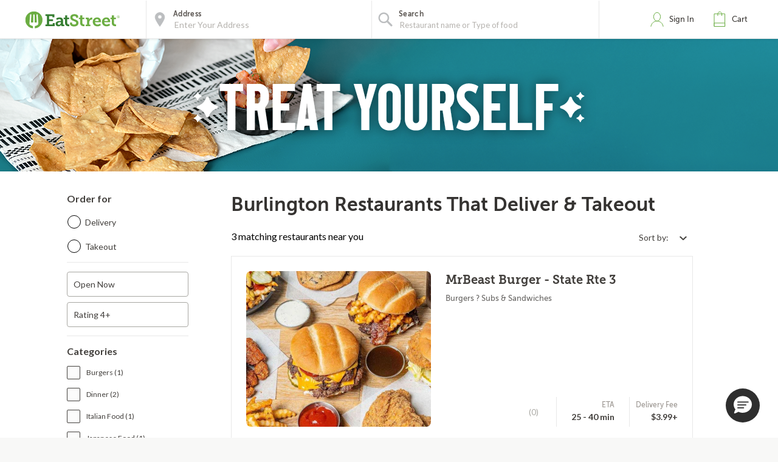

--- FILE ---
content_type: text/html;charset=UTF-8
request_url: https://eatstreet.com/burlington-vt/restaurants/asian-bistro-winooski
body_size: 12986
content:
<!DOCTYPE html><html lang="en"><head><style>.pac-container{background-color:#fff;position:absolute!important;z-index:1000;border-radius:2px;border-top:1px solid #d9d9d9;font-family:Arial,sans-serif;-webkit-box-shadow:0 2px 6px rgba(0,0,0,.3);box-shadow:0 2px 6px rgba(0,0,0,.3);-webkit-box-sizing:border-box;box-sizing:border-box;overflow:hidden}.pac-logo:after{content:"";padding:1px 1px 1px 0;height:18px;-webkit-box-sizing:border-box;box-sizing:border-box;text-align:right;display:block;background-image:url(https://maps.gstatic.com/mapfiles/api-3/images/powered-by-google-on-white3.png);background-position:right;background-repeat:no-repeat;-webkit-background-size:120px 14px;background-size:120px 14px}.hdpi.pac-logo:after{background-image:url(https://maps.gstatic.com/mapfiles/api-3/images/powered-by-google-on-white3_hdpi.png)}.pac-item{cursor:default;padding:0 4px;text-overflow:ellipsis;overflow:hidden;white-space:nowrap;line-height:30px;text-align:left;border-top:1px solid #e6e6e6;font-size:11px;color:#515151}.pac-item:hover{background-color:#fafafa}.pac-item-selected,.pac-item-selected:hover{background-color:#ebf2fe}.pac-matched{font-weight:700}.pac-item-query{font-size:13px;padding-right:3px;color:#000}.pac-icon{width:15px;height:20px;margin-right:7px;margin-top:6px;display:inline-block;vertical-align:top;background-image:url(https://maps.gstatic.com/mapfiles/api-3/images/autocomplete-icons.png);-webkit-background-size:34px 34px;background-size:34px}.hdpi .pac-icon{background-image:url(https://maps.gstatic.com/mapfiles/api-3/images/autocomplete-icons_hdpi.png)}.pac-icon-search{background-position:-1px -1px}.pac-item-selected .pac-icon-search{background-position:-18px -1px}.pac-icon-marker{background-position:-1px -161px}.pac-item-selected .pac-icon-marker{background-position:-18px -161px}.pac-placeholder{color:gray}sentinel{}
</style><style>@charset "UTF-8";[ng\:cloak],[ng-cloak],[data-ng-cloak],[x-ng-cloak],.ng-cloak,.x-ng-cloak,.ng-hide:not(.ng-hide-animate){display:none !important;}ng\:form{display:block;}.ng-animate-shim{visibility:hidden;}.ng-anchor{position:absolute;}</style>


    <meta charset="UTF-8">
    <meta name="referrer" content="origin">
    
    <meta http-equiv="origin-trial" id="origin-trial" content="[base64]"><style></style><link id="embeddedMessagingBootstrapStyles" href="https://eatstreet.my.site.com/ESWEnhancedChatChannel1765482552222/assets/styles/bootstrap.min.css" type="text/css" rel="stylesheet"><title>3 Restaurants that Deliver &amp; Takeout in Burlington, VT | EatStreet.com</title><meta property="og:title" content="3 Restaurants that Deliver &amp; Takeout in Burlington, VT | EatStreet.com"><meta property="og:url" content="https://eatstreet.com/burlington-vt/restaurants?espPageNumber=1"><meta property="og:description" content="Hungry? Order food online right now. Click here to browse 3 restaurants that  deliver &amp; takeout in Burlington."><meta property="og:image:url" content="https://static.eatstreet.com/assets/images/restaurant_logos/Default.png"><meta id="meta-description" name="description" content="Hungry? Order food online right now. Click here to browse 3 restaurants that  deliver &amp; takeout in Burlington."><link id="meta-canonical" rel="canonical" href="https://eatstreet.com/burlington-vt/home"><style>.active[_ngcontent-bvp-c1]{font-weight:bold !important}.active[_ngcontent-bvp-c1]:after{content:"";display:inline-block;position:absolute;width:6px;height:10px;right:12px;border-right:2px solid #387887;transform:rotate(45deg);background:transparent;border-bottom:2px solid #387887}.open[_ngcontent-bvp-c1]{height:auto;width:auto;display:inline-block}.custom_dropdown[_ngcontent-bvp-c1]{position:relative}.custom_dropdown_label[_ngcontent-bvp-c1]{padding-right:5px}.custom_dropdown_button[_ngcontent-bvp-c1]{cursor:pointer;width:auto;text-align:right;min-width:100px;padding:10px;border:none;background:transparent;font-family:"Lato", serif;color:#423F3C;font-size:14px;font-weight:400}.custom_dropdown_button[_ngcontent-bvp-c1]   img[_ngcontent-bvp-c1]{margin-left:10px;position:relative;top:2px}.custom_dropdown_button[_ngcontent-bvp-c1]:focus, .custom_dropdown_button[_ngcontent-bvp-c1]:active{outline:none}.custom_dropdown_button[_ngcontent-bvp-c1]:after{position:absolute;content:'';width:12px;height:12px;margin-left:5px;top:33%}.custom_dropdown_content[_ngcontent-bvp-c1]{display:none;width:auto;height:auto;min-width:120px;position:absolute;z-index:100;background:#fff;cursor:pointer;box-shadow:0 2px 5px #857f79;right:0}.custom_dropdown_content_mobile[_ngcontent-bvp-c1]{margin-top:-40px}.custom_dropdown_content_option[_ngcontent-bvp-c1]{padding:10px;tab-size:4;font-family:"Lato", serif;color:#423F3C;font-size:14px;width:100%;border:none;background-color:#fff;text-align:left;letter-spacing:0px;line-height:1.2;font-weight:400;font-style:normal}.custom_dropdown_content_option_disabled[_ngcontent-bvp-c1]{background:#EEECEA}</style><style>.restaurant_card[_ngcontent-bvp-c2]{position:relative;display:flex;flex-direction:column;margin:10px;border-radius:4px;box-shadow:rgba(77,77,77,0.25) 0 2px 5px 0;background:rgba(255,255,255,0.5)}@media (max-width: 320px){.restaurant_card[_ngcontent-bvp-c2]{margin:10px 5px}}.restaurant_premium-logo[_ngcontent-bvp-c2]{width:100%;max-height:150px;object-fit:cover;object-position:center;border-radius:2px 2px 0 0}.restaurant_logo[_ngcontent-bvp-c2]{width:85px;height:85px;border-radius:3px;max-width:85px;border:2px solid #E8E8E8;margin-left:10px}.restaurant_logo_rounded[_ngcontent-bvp-c2]{border-radius:50%}.restaurant__expanded-highlighted[_ngcontent-bvp-c2]{width:100%;object-fit:cover;object-position:center;border-radius:2px 2px 0 0}@media screen and (min-width: 1920px){.restaurant__expanded-highlighted[_ngcontent-bvp-c2]{border-radius:0;height:100%;max-height:100%}}</style><meta name="address" content="undefined"><meta name="city" content="undefined"><meta name="state" content="undefined"><meta name="zip" content="undefined"><meta rel="x-prerender-render-id" content="0c140192-96a7-477a-86c1-d38b9585b1a0" />
			<meta rel="x-prerender-render-at" content="2026-01-23T20:58:38.794Z" /><meta rel="x-prerender-request-id" content="0c140192-96a7-477a-86c1-d38b9585b1a0" />
      		<meta rel="x-prerender-request-at" content="2026-01-23T20:58:38.658Z" /></head><body class="hide-google-recaptcha-v3 ng-scope"><meta-tags-info ng-version="9.1.13"></meta-tags-info>
    <link rel="icon" type="image/ico" href="/favicon.ico?v=2">
    <link rel="apple-touch-icon" sizes="114x114" href="/apple-touch-icon.png">
    <link rel="icon" type="image/png" sizes="32x32" href="/favicon-32x32.png">
    <link rel="icon" type="image/png" sizes="16x16" href="/favicon-16x16.png">
    <link rel="manifest" href="/manifest.json">
    <link rel="mask-icon" href="/safari-pinned-tab.svg" color="#6bad42">
    <meta name="theme-color" content="#ffffff">
    <link rel="stylesheet" href="https://static.eatstreet.com/redesign/vendor/exprecss/exprecss-bf3800cb6a.css">
    <link rel="stylesheet" href="https://fonts.googleapis.com/css?family=Lato:400,700">
    <style>
        .hero-unit--home{background-image:url("https://eatstreet.imgix.net/hero_image/0dc07fde5d8d56df1d25e4d7c531b5214182d.jpg?auto=format&h=610&q60")}
        .hero-unit--home-mobile{background-image:url("https://eatstreet.imgix.net/hero_image/994155ed62c53932d8b77ba22e9b4fe942a4e.jpg?auto=format&h=500&q35")}
        .landing-callout--image{background-image:url("https://static.eatstreet.com/assets/images/3d-text/fall2025text20251024T173837717Z.svg")}
        .landing-callout--image-mobile{background-image:url("https://static.eatstreet.com/assets/images/3d-text/mobiletext220251024T173846920Z.svg")}
        @view-transition {
            navigation: auto;
        }
        </style>
    <link rel="preload" href="https://static.eatstreet.com/shared/fonts/museo-sans/MuseoSans_700-webfont.woff2" as="font" type="font/woff2" crossorigin="">
    <link rel="preload" href="https://static.eatstreet.com/shared/fonts/museo-sans/MuseoSans_500-webfont.woff2" as="font" type="font/woff2" crossorigin="">
        <link rel="preload" href="https://static.eatstreet.com/shared/fonts/museo-slab/Museo_Slab_700-webfont.woff2" as="font" type="font/woff2" crossorigin="">
        <link rel="stylesheet" href="https://static.eatstreet.com/redesign/css/app-384bce6.css">
        <!--[if IE]>
            <link rel="stylesheet" href="https://static.eatstreet.com/redesign/css/ie-0efa65dde0.css">
        <![endif]-->

    
    <div id="enhancedContent" style="display: none">
        <a>
            <div class="enhancedchat hidden-tablet">
                <span>Get Help</span>
            </div>
        </a>
    </div>
        <!--[if IE 9]>
        <div class="alert alert_unsupported">
             Get the best EatStreet experience by using Google Chrome. Check it out!</p>
            <div class="text-center">
                <a class="btn btn-primary margin-top-10 margin-bottom-10" target="_blank" href="http://google.com/chrome"> Download
            Google Chrome</a>
            </div>
        </div>
        <![endif]-->

        <!--[if lt IE 9]>
        <div class="alert alert_unsupported">
            Burned pizza! Unfortunately this browser is not compatible with our EatStreet site. Try using another browser, such as Google Chrome.</p>
            <div class="text-center">
                <a class="btn btn-primary margin-top-10 margin-bottom-10" target="_blank" href="http://google.com/chrome"> Download
            Google Chrome</a>
            </div>
        </div>
        <![endif]-->
        <meta name="viewport" content="width=device-width" initial-scale="1.0" maximum-scale="1.0" user-scalable="no">
    <iframe-styles-link link="https://static.eatstreet.com/redesign/css/iframe-babbfef2bd.css" ng-version="9.1.13"><!----></iframe-styles-link>
    <style>
        .angular-google-map-container {
            height: 300px;
        }
        .modal {
            z-index: 10000;
        }
    </style>
    <meta property="fb:app_id" content="392856994135034">
    

    
    
    

    
    

    
    


    <div id="fb-root"></div>
<div id="salesforce_pixel"></div>

<base href="/">
    <div id="fb-root"></div>
    <div class="wrapper" es-scroll-region="$orderSource.isIframe()">
            <!-- uiView: --><div ui-view="" autoscroll="false" class="ng-scope" style=""><!-- uiView: --><div ui-view="" class="ng-scope"><nav class="navbar navbar-default ng-scope" es-toggle="navigation" es-toggle-class="active" role="banner"><div class="container--fluid navbar--flex"><div id="skip"><a href="#content">Skip to main content</a></div><a ui-sref="landing" ng-click="$cart.showSidebar = false" class="logo margin-right-20" href="/"><img src="https://static.eatstreet.com/redesign/img/logos/es-logo-with-trademark.svg" class="logo-alternate" alt="EatStreet Logo"></a> <!-- ngIf: showOrderTrackingBanner() --><!-- ngIf: $stateWatcher.showSearchBar() --><div class="navbar__search ng-scope" es-address="" ng-if="$stateWatcher.showSearchBar()"><div class="navbar__search__block"><!-- ngIf: $address.showTooltip --><div title="Use my location" class="navbar__search__btn--locate" ng-click="home.useMyLocation({ maximumAge: 900000 })"></div><div class="navbar__icon"><label id="img-address-input"><img src="https://static.eatstreet.com/assets/images/icons/icon-nav-pin.svg" alt="Enter your address here to find delicious eats near you."></label></div><div class="navbar__search__block__input__container"><label id="label-address-input" class="navbar__search__block__label text-ellipsis">Address</label> <input id="address-input" aria-labelledby="label-address-input img-address-input" type="text" class="navbar__search__input navbar__search--address ng-pristine ng-untouched ng-valid ng-isolate-scope ng-empty pac-target-input" placeholder="Enter Your Address" options="{watchEnter: true, types: ['geocode'], country: 'us'}" on-enter="$address.searchRestaurants($address.text, $address.details, $address.filterText)" ng-keypress="$address.showTooltip = false" ng-model-options="{ debounce: 300 }" ng-autocomplete="" ng-model="$address.text" details="$address.details" autocomplete="off"></div><!-- ngIf: $user.isSignedIn() && $user.getSavedAddresses().length > 0 --></div><div es-container="header-search" class="navbar__search__block"><div class="navbar__icon ng-scope"><label for="input-search-food"><img src="https://static.eatstreet.com/assets/images/icons/icon-nav-search.svg" alt=""></label></div><div class="navbar__search__block__input__container ng-scope ng-hide" ng-show="!showAutoComplete" style=""><label for="input-search-food" class="navbar__search__block__label">Search</label> <input id="input-search-food" ng-model="search.text" class="navbar__search--cuisine ng-pristine ng-untouched ng-valid ng-empty" autocomplete="false" placeholder="What are you craving?" style=""></div><div ng-show="showAutoComplete" class="navbar__search__block__input__container ng-scope"><autocomplete attr-placeholder="Restaurant name or Type of food" show-label="true" label-search="Search" data="autoCompleteList" on-type="querySearch" id="global-search" selected-suggestion="search.selectedSuggestion" ng-model="search.obj" on-select="searchSelectedItem" min-length="minLetterForAutoComplete" item-text="name" on-enter-input-text="onEnterSearchEvent" on-clear="clear" class="ng-pristine ng-untouched ng-valid ng-isolate-scope ng-empty" style=""><div class="autocomplete " id=""><!-- ngIf: showLabel --><label ng-if="showLabel" for="search-autocomplete" class="navbar__search__block__label text-ellipsis ng-binding ng-scope" style="">Search</label><!-- end ngIf: showLabel --> <input type="text" ng-model="searchParam" placeholder="Restaurant name or Type of food" class="navbar__search__input navbar__search--cuisine ng-empty ng-valid-required" tabindex="" id="search-autocomplete" name="" ng-keypress="$event.keyCode === 13 &amp;&amp; onEnter(searchParam)" ng-required="" autocomplete="false" ng-model-options="{ debounce: 300 }" ng-click="clickTextBox()" style=""> <button class="clear-button ng-hide" ng-show="searchParam.length > 0" ng-click="searchParam = ''; clearButtonPress($event); returnFocus()" style="">clear</button><!-- ngIf: !noAutoSort --><ul ng-if="!noAutoSort" ng-show="completing &amp;&amp; (suggestions | filter:searchFilter).length > 0" class="ng-scope ng-hide" style=""><!-- ngRepeat: suggestion in suggestions | filter:searchFilter | orderBy:'toString()' track by $index --></ul><!-- end ngIf: !noAutoSort --><!-- ngIf: noAutoSort --></div></autocomplete></div></div><div es-content="header-search" class="ng-isolate-scope"></div></div><!-- end ngIf: $stateWatcher.showSearchBar() --><ul class="navbar__list"><!-- ngIf: showPartnerLink --><!-- ngIf: !$serverConfig.use_account_dropdown --><li ng-if="!$serverConfig.use_account_dropdown" es-signin-button="btn-sign-in-alternate remove-margin" class="ng-scope"><div class="is-clickable" ng-click="goToNext()" title="Click here to review your EatStreet account"><div class="navbar__icon"><img src="https://static.eatstreet.com/assets/images/icons/icon-nav-profile.svg" alt="profile" class="navbar__icon--profile"></div><!-- ngIf: !$user.isSignedIn() --><a tabindex="0" role="button" ng-if="!$user.isSignedIn()" class="btn btn-sign-in visible_focus ng-scope btn-sign-in-alternate remove-margin" ng-class="signinClasses" id="menu-signin">Sign In</a><!-- end ngIf: !$user.isSignedIn() --> <!-- ngIf: $user.isSignedIn() --></div></li><!-- end ngIf: !$serverConfig.use_account_dropdown --><!-- ngIf: $serverConfig.use_account_dropdown --><li class="is-clickable"><div tabindex="0" role="button" aria-pressed="false" ng-click="$cart.cartClicked()" ng-keydown="($event.keyCode === 13 || $event.keyCode === 32) &amp;&amp; $cart.cartClicked()"><!-- ngIf: $cartState.showPopup --><div class="navbar__icon" title="Click here to view your cart."><img src="https://static.eatstreet.com/assets/images/icons/icon-nav-cart.svg" alt="cart"></div><a>Cart <!-- ngIf: $cart.getDisplayCartCount() > 0 --></a></div></li></ul></div></nav><!-- ngIf: $serverConfig.support_message --><!-- ngIf: locale && getLocaleAlert() --><!-- uiView: --><div ui-view="" autoscroll="false" class="ui-wrapper ng-scope" style=""><!-- ngIf: listCtrl.showExpressModal --><!-- ngIf: ::$orderSource.isCampusSpecial() --><!-- ngIf: $orderSource.isCas() && $order.getRestaurant().casDomain --><!-- ngIf: ::$orderSource.isTown2Go() --><!-- ngIf: ::$marketing.isFoodPromo() --><!-- ngIf: ::$marketing.isLocalePromo() --><!-- ngIf: ::$marketing.isRewardsPromo() --><!-- ngIf: $orderSource.isTown2Go() || $orderSource.isWildCat() || $orderSource.isJayHawk() --><!-- ngIf: listCtrl.hasDesktopGroupImage() --><div ng-init="listCtrl.getBanner()" class="ng-scope"><!-- ngIf: !listCtrl.hasDesktopGroupImage() --><div ng-if="!listCtrl.hasDesktopGroupImage()" class="ng-scope"><!-- ngIf: !listCtrl.hasBanner() --><!-- ngIf: listCtrl.hasBanner() && !listCtrl.hasDesktopGroupImage() --><div class="hero-unit hero-unit--rest-list-banner-background ng-scope" ng-style="{'background-image': 'url(' + listCtrl.getBannerBackground() + ')'}" ng-if="listCtrl.hasBanner() &amp;&amp; !listCtrl.hasDesktopGroupImage()" style="background-image: url(&quot;https://static.eatstreet.com/assets/images/restaurant_list_banner_images/chips220241109T183807541Z_background.png&quot;);"><div class="container--fluid center-relative hero-unit--rest-list-banner-text-image"><img ng-src="https://static.eatstreet.com/assets/images/restaurant_list_banner_images/24restolistspringtreatyou20241109T183806832Z.svg" alt="" style="max-width: 700px" src="https://static.eatstreet.com/assets/images/restaurant_list_banner_images/24restolistspringtreatyou20241109T183806832Z.svg"></div></div><!-- end ngIf: listCtrl.hasBanner() && !listCtrl.hasDesktopGroupImage() --></div><!-- end ngIf: !listCtrl.hasDesktopGroupImage() --></div><!-- ngIf: listCtrl.building --><restaurant-list sidebar-alternate="::listCtrl.sidebarAlternate" go-to-building="listCtrl.goToBuilding()" valid-building="!! listCtrl.building" open-modal="listCtrl.showExpressModal = true" show-loyalty-intro="!$marketing.isRewardsPromo() &amp;&amp; !$user.getUser().hasSeenLoyaltyIntro" restaurants="listCtrl.restaurants" for-this-address="listCtrl.forThisAddress" show-dollar-signs="listCtrl.showDollarSigns" location="listCtrl.location" show-reordering="listCtrl.showReordering" reordering="listCtrl.reordering" filters="listCtrl.filters" coupons="listCtrl.coupons" on-show-confirm-address="listCtrl.showConfirmAddress()" on-get-address="listCtrl.getAddress()" show-delivery-banner="listCtrl.showDeliveryBanner" show-free-delivery-banner="listCtrl.showFreeDeliveryBanner" free-delivery-banner-end-date="listCtrl.freeDeliveryBannerEndDate" free-locale-display-name="listCtrl.freeLocaleDisplayName" show-restyle-free-delivery="listCtrl.showRestyleFreeDelivery" delivery-promo-price-display="listCtrl.deliveryPromoPriceDisplay" promo-header="listCtrl.promoHeader" promo="listCtrl.promo" promo-type="listCtrl.promoType" show-franchise-promo="listCtrl.showFranchisePromo" promo-message="listCtrl.promoMessage" promo-modal-type="listCtrl.promoModalType" promo-modal-link-text="listCtrl.promoModalLinkText" is-activated="listCtrl.isActivated" promo-duration="listCtrl.promoDuration" promo-days-remaining="listCtrl.promoDaysRemaining" promotion-modal-image-url="listCtrl.promotionModalImageUrl" promotion-modal-message="listCtrl.promotionModalMessage" promotion-terms-conditions-header="listCtrl.promotionTermsConditionsHeader" use-flash-styling="listCtrl.useFlashStyling" promo-end-date="$ctrl.promoEndDate" promotion-terms-conditions-details="listCtrl.promotionTermsConditionsDetails" show-alcohol-legal-text="listCtrl.hasAlcoholDelivery" class="ng-scope ng-isolate-scope"><main class="restaurants-list" id="main_content" role="main" tabindex="-1"><confirm-address on-cuisine-restaurant-search="$ctrl.onCuisineRestaurantSearch({address: address, details: details})" cuisine-page="$ctrl.cuisinePage" class="ng-isolate-scope"><!-- ngIf: $ctrl.getShowConfirmAddress() --></confirm-address><!-- ngIf: !!$serverConfig['display-leave-at-your-door-alert-web'] --><div class="restaurants-list_filters"><!-- ngIf: ::!$ctrl.sidebarAlternate --><list-sidebar class="filters-sidebar ng-scope ng-isolate-scope" ng-if="::!$ctrl.sidebarAlternate" restaurants="$ctrl.restaurants" location="$ctrl.location" filters="$ctrl.filters" coupons="$ctrl.coupons" coupon-choices="$ctrl.couponChoices" cuisine-page="$ctrl.cuisinePage"><div class="margin-right-20"><div class="restaurants_filters ng-isolate-scope" restaurants="$ctrl.restaurants" location="$ctrl.location" filters="$ctrl.filters" cuisine-page="$ctrl.cuisinePage"><div class="filters_body"><div class="row filters-section filters-section_sticky"><h2 class="filters-section_header text-left">Order for</h2><div class="filters_radio radio radio_blue"><div class="filters_radio_container"><input type="radio" name="filters-delivery-or-takeout" id="filters-checkbox-delivery" class="filters_radio_container_item ng-pristine ng-untouched ng-valid ng-not-empty" value="delivery" ng-model="$order.getOrder().deliveryMethod" ng-change="$order.getOrder().userSelectedDeliveryMethod = $order.getOrder().deliveryMethod" ng-click="trackMenuFilterDeliveryOrTakeoutClick('Delivery')"> <label for="filters-checkbox-delivery" class="filters_radio_container_label">Delivery</label></div><div class="filters_radio_container"><input type="radio" class="filters_radio_container_item ng-pristine ng-untouched ng-valid ng-not-empty" id="filters-checkbox-takeout" value="free" name="filters-delivery-or-takeout" ng-model="$order.getOrder().deliveryMethod" ng-change="$order.getOrder().userSelectedDeliveryMethod = $order.getOrder().deliveryMethod" ng-click="trackMenuFilterDeliveryOrTakeoutClick('Takeout')"> <label for="filters-checkbox-takeout" class="filters_radio_container_label">Takeout</label></div></div></div><div es-content="header-search" class="ng-isolate-scope"></div><!-- ngRepeat: category in categories --><div class="row filters-section ng-scope" ng-repeat="category in categories"><!-- ngRepeat: filter in category.filters --><!-- ngIf: !filter.exclude() --><div class="custom_checkbox ng-scope" ng-repeat="filter in category.filters" ng-if="!filter.exclude()"><input type="checkbox" class="not-visible ng-pristine ng-untouched ng-valid ng-empty" ng-model="filter.active" ng-change="trackMenuFilterCheckboxClick(filter.name, filter.active)" id="filter-Open Now"> <label for="filter-Open Now" class="ng-binding">Open Now</label></div><!-- end ngIf: !filter.exclude() --><!-- end ngRepeat: filter in category.filters --><!-- ngIf: !filter.exclude() --><!-- end ngRepeat: filter in category.filters --><!-- ngIf: !filter.exclude() --><div class="custom_checkbox ng-scope" ng-repeat="filter in category.filters" ng-if="!filter.exclude()"><input type="checkbox" class="not-visible ng-pristine ng-untouched ng-valid ng-empty" ng-model="filter.active" ng-change="trackMenuFilterCheckboxClick(filter.name, filter.active)" id="filter-Rating 4+"> <label for="filter-Rating 4+" class="ng-binding">Rating 4+</label></div><!-- end ngIf: !filter.exclude() --><!-- end ngRepeat: filter in category.filters --><!-- ngIf: !filter.exclude() --><!-- end ngRepeat: filter in category.filters --><!-- ngIf: !filter.exclude() --><!-- end ngRepeat: filter in category.filters --><!-- ngIf: !filter.exclude() --><!-- end ngRepeat: filter in category.filters --><!-- ngIf: !filter.exclude() --><!-- end ngRepeat: filter in category.filters --><!-- ngIf: !filter.exclude() --><!-- end ngRepeat: filter in category.filters --><!-- ngIf: !filter.exclude() --><!-- end ngRepeat: filter in category.filters --><!-- ngIf: !filter.exclude() --><!-- end ngRepeat: filter in category.filters --><!-- ngIf: !filter.exclude() --><!-- end ngRepeat: filter in category.filters --><!-- ngIf: !filter.exclude() --><!-- end ngRepeat: filter in category.filters --><!-- ngIf: !filter.exclude() --><!-- end ngRepeat: filter in category.filters --><!-- ngIf: !filter.exclude() --><!-- end ngRepeat: filter in category.filters --><!-- ngIf: !filter.exclude() --><!-- end ngRepeat: filter in category.filters --><!-- ngIf: !filter.exclude() --><!-- end ngRepeat: filter in category.filters --><!-- ngIf: !filter.exclude() --><!-- end ngRepeat: filter in category.filters --><!-- ngIf: !filter.exclude() --><!-- end ngRepeat: filter in category.filters --><!-- ngIf: !filter.exclude() --><!-- end ngRepeat: filter in category.filters --><!-- ngIf: !filter.exclude() --><!-- end ngRepeat: filter in category.filters --><!-- ngIf: !filter.exclude() --><!-- end ngRepeat: filter in category.filters --></div><!-- end ngRepeat: category in categories --><div class="row filters-section"><h2 class="filters-section_header text-left">Categories</h2><ul class="filters-section_checkoxes"><!-- ngRepeat: cuisineFilter in cuisineFiltersFromRestaurants | orderBy: 'name' --><li ng-repeat="cuisineFilter in cuisineFiltersFromRestaurants | orderBy: 'name'" class="li margin-bottom-10 ng-scope"><div class="checkbox checkbox_blue"><input tabindex="0" class="not-visible ng-pristine ng-untouched ng-valid ng-empty" title="Burgers" id="filter-cuisine-Burgers" type="checkbox" ng-model="cuisineFilter.active" ng-change="toggleCuisineFilter(cuisineFilter.name); trackMenuFilterCheckboxClick(cuisineFilter.name, cuisineFilter.active)"> <label tabindex="-1" for="filter-cuisine-Burgers" class="checkbox-input"></label> <label tabindex="-1" for="filter-cuisine-Burgers" class="checkbox-sidelabel ng-binding">Burgers (1)</label></div></li><!-- end ngRepeat: cuisineFilter in cuisineFiltersFromRestaurants | orderBy: 'name' --><li ng-repeat="cuisineFilter in cuisineFiltersFromRestaurants | orderBy: 'name'" class="li margin-bottom-10 ng-scope"><div class="checkbox checkbox_blue"><input tabindex="0" class="not-visible ng-pristine ng-untouched ng-valid ng-empty" title="Dinner" id="filter-cuisine-Dinner" type="checkbox" ng-model="cuisineFilter.active" ng-change="toggleCuisineFilter(cuisineFilter.name); trackMenuFilterCheckboxClick(cuisineFilter.name, cuisineFilter.active)"> <label tabindex="-1" for="filter-cuisine-Dinner" class="checkbox-input"></label> <label tabindex="-1" for="filter-cuisine-Dinner" class="checkbox-sidelabel ng-binding">Dinner (2)</label></div></li><!-- end ngRepeat: cuisineFilter in cuisineFiltersFromRestaurants | orderBy: 'name' --><li ng-repeat="cuisineFilter in cuisineFiltersFromRestaurants | orderBy: 'name'" class="li margin-bottom-10 ng-scope"><div class="checkbox checkbox_blue"><input tabindex="0" class="not-visible ng-pristine ng-untouched ng-valid ng-empty" title="Italian Food" id="filter-cuisine-Italian Food" type="checkbox" ng-model="cuisineFilter.active" ng-change="toggleCuisineFilter(cuisineFilter.name); trackMenuFilterCheckboxClick(cuisineFilter.name, cuisineFilter.active)"> <label tabindex="-1" for="filter-cuisine-Italian Food" class="checkbox-input"></label> <label tabindex="-1" for="filter-cuisine-Italian Food" class="checkbox-sidelabel ng-binding">Italian Food (1)</label></div></li><!-- end ngRepeat: cuisineFilter in cuisineFiltersFromRestaurants | orderBy: 'name' --><li ng-repeat="cuisineFilter in cuisineFiltersFromRestaurants | orderBy: 'name'" class="li margin-bottom-10 ng-scope"><div class="checkbox checkbox_blue"><input tabindex="0" class="not-visible ng-pristine ng-untouched ng-valid ng-empty" title="Japanese Food" id="filter-cuisine-Japanese Food" type="checkbox" ng-model="cuisineFilter.active" ng-change="toggleCuisineFilter(cuisineFilter.name); trackMenuFilterCheckboxClick(cuisineFilter.name, cuisineFilter.active)"> <label tabindex="-1" for="filter-cuisine-Japanese Food" class="checkbox-input"></label> <label tabindex="-1" for="filter-cuisine-Japanese Food" class="checkbox-sidelabel ng-binding">Japanese Food (1)</label></div></li><!-- end ngRepeat: cuisineFilter in cuisineFiltersFromRestaurants | orderBy: 'name' --><li ng-repeat="cuisineFilter in cuisineFiltersFromRestaurants | orderBy: 'name'" class="li margin-bottom-10 ng-scope"><div class="checkbox checkbox_blue"><input tabindex="0" class="not-visible ng-pristine ng-untouched ng-valid ng-empty" title="Lunch" id="filter-cuisine-Lunch" type="checkbox" ng-model="cuisineFilter.active" ng-change="toggleCuisineFilter(cuisineFilter.name); trackMenuFilterCheckboxClick(cuisineFilter.name, cuisineFilter.active)"> <label tabindex="-1" for="filter-cuisine-Lunch" class="checkbox-input"></label> <label tabindex="-1" for="filter-cuisine-Lunch" class="checkbox-sidelabel ng-binding">Lunch (2)</label></div></li><!-- end ngRepeat: cuisineFilter in cuisineFiltersFromRestaurants | orderBy: 'name' --><li ng-repeat="cuisineFilter in cuisineFiltersFromRestaurants | orderBy: 'name'" class="li margin-bottom-10 ng-scope"><div class="checkbox checkbox_blue"><input tabindex="0" class="not-visible ng-pristine ng-untouched ng-valid ng-empty" title="Pizza" id="filter-cuisine-Pizza" type="checkbox" ng-model="cuisineFilter.active" ng-change="toggleCuisineFilter(cuisineFilter.name); trackMenuFilterCheckboxClick(cuisineFilter.name, cuisineFilter.active)"> <label tabindex="-1" for="filter-cuisine-Pizza" class="checkbox-input"></label> <label tabindex="-1" for="filter-cuisine-Pizza" class="checkbox-sidelabel ng-binding">Pizza (1)</label></div></li><!-- end ngRepeat: cuisineFilter in cuisineFiltersFromRestaurants | orderBy: 'name' --><li ng-repeat="cuisineFilter in cuisineFiltersFromRestaurants | orderBy: 'name'" class="li margin-bottom-10 ng-scope"><div class="checkbox checkbox_blue"><input tabindex="0" class="not-visible ng-pristine ng-untouched ng-valid ng-empty" title="Subs &amp; Sandwiches" id="filter-cuisine-Subs &amp; Sandwiches" type="checkbox" ng-model="cuisineFilter.active" ng-change="toggleCuisineFilter(cuisineFilter.name); trackMenuFilterCheckboxClick(cuisineFilter.name, cuisineFilter.active)"> <label tabindex="-1" for="filter-cuisine-Subs &amp; Sandwiches" class="checkbox-input"></label> <label tabindex="-1" for="filter-cuisine-Subs &amp; Sandwiches" class="checkbox-sidelabel ng-binding">Subs &amp; Sandwiches (2)</label></div></li><!-- end ngRepeat: cuisineFilter in cuisineFiltersFromRestaurants | orderBy: 'name' --><li ng-repeat="cuisineFilter in cuisineFiltersFromRestaurants | orderBy: 'name'" class="li margin-bottom-10 ng-scope"><div class="checkbox checkbox_blue"><input tabindex="0" class="not-visible ng-pristine ng-untouched ng-valid ng-empty" title="Wings" id="filter-cuisine-Wings" type="checkbox" ng-model="cuisineFilter.active" ng-change="toggleCuisineFilter(cuisineFilter.name); trackMenuFilterCheckboxClick(cuisineFilter.name, cuisineFilter.active)"> <label tabindex="-1" for="filter-cuisine-Wings" class="checkbox-input"></label> <label tabindex="-1" for="filter-cuisine-Wings" class="checkbox-sidelabel ng-binding">Wings (1)</label></div></li><!-- end ngRepeat: cuisineFilter in cuisineFiltersFromRestaurants | orderBy: 'name' --></ul></div><div es-content="reset-filters" class="ng-isolate-scope"></div><div es-content="sortByRestaurants" class="ng-isolate-scope"></div></div></div><!-- ngIf: $ctrl.coupons && $ctrl.coupons.length > 0 --></div></list-sidebar><!-- end ngIf: ::!$ctrl.sidebarAlternate --><!-- ngIf: ::$ctrl.sidebarAlternate --></div><section class="restaurants-list_restaurants"><!-- ngIf: $preparedForRender.getStatus() --><div es-pager="" pager-name="restaurantPager" page-size="200" array="$ctrl.filteredRestaurants = ($ctrl.restaurants | filter:{isFiltered: false})" max-page-number="5" set-query-param-page-number="true" ng-if="$preparedForRender.getStatus()" class="ng-scope" style=""><!-- ngIf: $ctrl.showLoyaltyIntro --><first-time-loyalty-info ng-if="$ctrl.showLoyaltyIntro" class="ng-scope ng-isolate-scope"><!-- ngIf: deprecatedByPlanet --></first-time-loyalty-info><!-- end ngIf: $ctrl.showLoyaltyIntro --><div class="restaurants-list_container"><!-- ngIf: !$ctrl.groupName --><h1 class="restaurants-list_header ng-binding ng-scope" ng-if="!$ctrl.groupName">Burlington Restaurants That Deliver &amp; Takeout</h1><!-- end ngIf: !$ctrl.groupName --><!-- ngIf: $ctrl.groupName --><!-- ngIf: $ctrl.groupName --><!-- ngIf: !$ctrl.groupName --><div class="restaurants-list_subheader ng-scope" ng-if="!$ctrl.groupName"><!-- ngIf: $ctrl.filteredRestaurants && $ctrl.filteredRestaurants.length > 0 --><p ng-if="$ctrl.filteredRestaurants &amp;&amp; $ctrl.filteredRestaurants.length > 0" class="ng-binding ng-scope">3 matching restaurants near you</p><!-- end ngIf: $ctrl.filteredRestaurants && $ctrl.filteredRestaurants.length > 0 --><!-- ngIf: $ctrl.filteredRestaurants && $ctrl.filteredRestaurants.length === 0 --><div es-container="sortByRestaurants"><custom-dropdown [sort-model]="sort" [set-sort]="setSort" class="ng-scope" _nghost-bvp-c1="" ng-version="9.1.13"><div _ngcontent-bvp-c1="" class="custom_dropdown"><button _ngcontent-bvp-c1="" aria-label="Select sort by option" class="custom_dropdown_button"><!----><span _ngcontent-bvp-c1="" class="custom_dropdown_label">Sort by:</span>  <img _ngcontent-bvp-c1="" alt="arrow-icon" src="https://static.eatstreet.com/redesign/img/svg/dropdown-arrow.svg"></button><section _ngcontent-bvp-c1="" id="content"><!----></section></div></custom-dropdown></div></div><!-- end ngIf: !$ctrl.groupName --><p class="restaurants-list_subhead ng-binding"></p><!-- ngIf: $ctrl.groupName --><div class="restaurants-list_active-filters" id="container"><div class="active-filters ng-hide" id="filters" ng-show="activeFilters.length !== 0"><!-- ngRepeat: filter in activeFilters --></div><!-- ngIf: $ctrl.showButton() && activeFilters.length !== 0 --></div><ul class="list list--rest-list margin-bottom-20" id="all-rests"><!-- ngIf: needsLogic --><!-- ngIf: $ctrl.goToBuilding && $ctrl.validBuilding() && !$ctrl.hideExpressLunch --><!-- ngIf: $ctrl.showFranchisePromo --><div class="full-width"><!-- ngIf: $ctrl.showFreeDeliveryBanner && !$ctrl.promoDuration && activeFilters.length === 0 --><!-- ngIf: $ctrl.promoDuration && activeFilters.length === 0 --></div><!-- ngIf: !$ctrl.showFreeDeliveryBanner && $ctrl.showDeliveryBanner && $order.isDelivery() --><!-- ngRepeat: restaurant in $page --><li restaurant-listing="" ng-repeat="restaurant in $page" restaurant="::restaurant" class="li li--rest-list border-bottom-last-1 ng-scope ng-isolate-scope" for-this-address="$ctrl.forThisAddress" show-dollar-signs="$ctrl.showDollarSigns" location="$ctrl.location" delivery-method="deliveryMethod" show-reordering="$ctrl.showReordering"><!-- ngIf: !showExpandedCard --><div ng-if="!showExpandedCard" class="ng-scope"><div ng-class="getClasses(restaurant); restaurant.highlightedImage ? 'rest-list-single-highlighted' : 'rest-list-single'" ng-click="trackRestaurantClick(restaurant)" class="rest-list-single-highlighted"><!-- ngIf: ::!restaurant.isOpen && !restaurant.futureOrdering --><!-- ngIf: restaurant.highlightedImage --><eatstreet-img ng-if="restaurant.highlightedImage" height="256" width="456" url="https://eatstreet.imgix.net/restaurant_highlight_images/771cac6800d55af115361af74a7f0df81f87f.jpg" class="restaurant-highlighted ng-scope" esclass="restaurant-highlighted-eatstreet-img" esformat="format" esalt="MrBeast Burger - State Rte 3 in Burlington - Highlight" _nghost-bvp-c2="" ng-version="9.1.13"><img _ngcontent-bvp-c2="" loading="lazy" src="https://eatstreet.imgix.net/restaurant_highlight_images/771cac6800d55af115361af74a7f0df81f87f.jpg" width="456" height="256" srcset="https://eatstreet.imgix.net/restaurant_highlight_images/771cac6800d55af115361af74a7f0df81f87f.jpg?h=256&amp;w=456&amp;auto=format&amp;dpr=1&amp;q=75 1x,
https://eatstreet.imgix.net/restaurant_highlight_images/771cac6800d55af115361af74a7f0df81f87f.jpg?h=256&amp;w=456&amp;auto=format&amp;dpr=2&amp;q=50 2x,
https://eatstreet.imgix.net/restaurant_highlight_images/771cac6800d55af115361af74a7f0df81f87f.jpg?h=256&amp;w=456&amp;auto=format&amp;dpr=3&amp;q=35 3x,
https://eatstreet.imgix.net/restaurant_highlight_images/771cac6800d55af115361af74a7f0df81f87f.jpg?h=256&amp;w=456&amp;auto=format&amp;dpr=4&amp;q=23 4x,
https://eatstreet.imgix.net/restaurant_highlight_images/771cac6800d55af115361af74a7f0df81f87f.jpg?h=256&amp;w=456&amp;auto=format&amp;dpr=5&amp;q=20 5x" alt="MrBeast Burger - State Rte 3 in Burlington - Highlight" class="restaurant-highlighted-eatstreet-img" title=""></eatstreet-img><!-- end ngIf: restaurant.highlightedImage --><div class="rest-list-single__bottom highlighted" ng-class="{'highlighted': restaurant.highlightedImage}"><div class="rest-list-information"><!-- ngIf: !restaurant.highlightedImage --><div class="information"><a ui-sref="menu(restaurant | menuRouteParams)" class="restaurant-header restaurant-header--rest-list ng-binding" href="/burlington-vt/restaurants/mrbeast-burger-state-rte-3">MrBeast Burger - State Rte 3</a><div class="left-info__second-line"><!-- ngIf: !restaurant.statusText --><p class="restaurant-cuisine ng-binding ng-scope" ng-if="!restaurant.statusText">Burgers ? Subs &amp; Sandwiches</p><!-- end ngIf: !restaurant.statusText --><!-- ngIf: restaurant.statusText && restaurant.statusText.length > 0 --><!-- ngIf: ::restaurant.isNew --><!-- ngIf: $restaurant.isDeliveryOnlyRestaurant(restaurant) --><!-- ngIf: $restaurant.isTakeoutOnlyRestaurant(restaurant) --><!-- ngIf: ::restaurant.featured --><!-- ngIf: restaurant.sponsored && showSponsored --><!-- ngIf: restaurant.escashback && (restaurant.escashbackPercent > 1 || restaurant.escashbackPercent > 1.00) --></div></div></div><div class="delivery-info delivery-info-highlighted" ng-class="{'delivery-info-highlighted': restaurant.highlightedImage }"><div class="margin-bottom-10 delivery-info-list"><!-- ngIf: couponsForRestaurant.length > 0; --> <!-- ngIf: ::($serverConfig.restaurant_loyalty_enabled && restaurant.loyaltyEnabled && couponsForRestaurant.length <= 0) --> <!-- ngIf: !restaurant.isOpen && restaurant.futureOrdering || (!$restaurant.isDeliveryWindowToday(restaurant) && restaurant.hasDeliveryWindows) --> <!-- ngIf: ::(restaurant.isSpeedyDelivery()) --></div><ul class="delivery-info-list"><!-- ngIf: :: (restaurant.ratingCount.toString()) --><li target="_blank" ng-if=":: (restaurant.ratingCount.toString())" class="yelp-review__anchor-block yelp-stars yelp-stars--rest-list es-sprite es-sprite--small ng-scope ng-isolate-scope" title="0" es-star-rating="::restaurant.rating" id="ESRating"><a target="_blank" class="yelp-review__anchor-block--reviews ng-binding">(0)</a><div class="delivery-item-info yelp-review-count yelp-review-count--rest-list"></div><li><div class="es-star es-star__outline"></div></li><li><div class="es-star es-star__outline"></div></li><li><div class="es-star es-star__outline"></div></li><li><div class="es-star es-star__outline"></div></li><li><div class="es-star es-star__outline"></div></li></li><!-- end ngIf: :: (restaurant.ratingCount.toString()) --><!-- ngIf: $order.isDelivery() && $restaurant.isTakeOutOnlyAvailable(restaurant) --><!-- ngIf: (displayEta(restaurant) && !restaurant.hasDeliveryWindows)&& !displayAsClosed(restaurant) || $restaurant.isDeliveryWindowToday(restaurant) && restaurant.hasDeliveryWindows --><li class="delivery-item delivery-item--eta ng-scope" ng-class="{'delivery-item--es-delivery': $order.isDelivery() &amp;&amp; $restaurant.isEatStreetDelivery(restaurant) }" ng-if="(displayEta(restaurant) &amp;&amp; !restaurant.hasDeliveryWindows)&amp;&amp; !displayAsClosed(restaurant) || $restaurant.isDeliveryWindowToday(restaurant) &amp;&amp; restaurant.hasDeliveryWindows"><!-- ngIf: $order.isDelivery() && $restaurant.isEatStreetDelivery(restaurant) && !restaurant.hasDeliveryWindows --> <span class="header-delivery-info text-ellipsis ng-binding">ETA</span> <!-- ngIf: $restaurant.isDeliveryWindowToday(restaurant) && restaurant.hasDeliveryWindows --> <!-- ngIf: !restaurant.hasDeliveryWindows --><span class="delivery-item-info text-ellipsis ng-binding ng-scope" ng-if="!restaurant.hasDeliveryWindows">25 - 40 min</span><!-- end ngIf: !restaurant.hasDeliveryWindows --></li><!-- end ngIf: (displayEta(restaurant) && !restaurant.hasDeliveryWindows)&& !displayAsClosed(restaurant) || $restaurant.isDeliveryWindowToday(restaurant) && restaurant.hasDeliveryWindows --><!-- ngIf: $order.isDelivery() && !$restaurant.isTakeOutOnlyAvailable(restaurant) && !!restaurant.orderingAvailability.delivery && (!$order.getOrder().address || restaurant.inRange) --><li class="delivery-item ng-scope" ng-if="$order.isDelivery() &amp;&amp; !$restaurant.isTakeOutOnlyAvailable(restaurant) &amp;&amp; !!restaurant.orderingAvailability.delivery &amp;&amp; (!$order.getOrder().address || restaurant.inRange)"><span class="header-delivery-info text-ellipsis">Delivery Fee</span> <!-- ngIf: :: !restaurant.deliveryDeal --><span ng-if=":: !restaurant.deliveryDeal" ng-class="::{'delivery-item-info--free' : restaurant.deliveryPromo}" class="delivery-item-info text-ellipsis ng-binding ng-scope">$3.99+</span><!-- end ngIf: :: !restaurant.deliveryDeal --> <!-- ngIf: !!restaurant.deliveryDeal --></li><!-- end ngIf: $order.isDelivery() && !$restaurant.isTakeOutOnlyAvailable(restaurant) && !!restaurant.orderingAvailability.delivery && (!$order.getOrder().address || restaurant.inRange) --></ul><div class="bottom-info"><!-- ngIf: ::$order.isDelivery() && restaurant.deliveryMin > 0 --> <!-- ngIf: ::!location.isLocale && restaurant.distance --></div></div></div></div><!-- ngIf: showReordering && restaurant.candidate && restaurant.candidate.entree --></div><!-- end ngIf: !showExpandedCard --><!-- ngIf: showExpandedCard --></li><!-- end ngRepeat: restaurant in $page --><li restaurant-listing="" ng-repeat="restaurant in $page" restaurant="::restaurant" class="li li--rest-list border-bottom-last-1 ng-scope ng-isolate-scope" for-this-address="$ctrl.forThisAddress" show-dollar-signs="$ctrl.showDollarSigns" location="$ctrl.location" delivery-method="deliveryMethod" show-reordering="$ctrl.showReordering"><!-- ngIf: !showExpandedCard --><div ng-if="!showExpandedCard" class="ng-scope"><div ng-class="getClasses(restaurant); restaurant.highlightedImage ? 'rest-list-single-highlighted' : 'rest-list-single'" ng-click="trackRestaurantClick(restaurant)" class="rest-list-single"><!-- ngIf: ::!restaurant.isOpen && !restaurant.futureOrdering --><!-- ngIf: restaurant.highlightedImage --><div class="rest-list-single__bottom" ng-class="{'highlighted': restaurant.highlightedImage}"><div class="rest-list-information"><!-- ngIf: !restaurant.highlightedImage --><div ng-if="!restaurant.highlightedImage" class="image-container image-container--restaurant rest-list-single-highlighted__bottom ng-scope"><eatstreet-img ng-class="::{'image-restaurant--list-featured' : restaurant.featured}" esclass="image image-restaurant image-restaurant--list" height="200" width="200" url="https://eatstreet.imgix.net/restaurant_logos/bc1da4233514b851f123894b832a839442ba.png" esformat="format" esalt="Logo for New York Pizza Oven" _nghost-bvp-c2="" ng-version="9.1.13"><img _ngcontent-bvp-c2="" loading="lazy" src="https://eatstreet.imgix.net/restaurant_logos/bc1da4233514b851f123894b832a839442ba.png" width="200" height="200" srcset="https://eatstreet.imgix.net/restaurant_logos/bc1da4233514b851f123894b832a839442ba.png?h=200&amp;w=200&amp;auto=format&amp;dpr=1&amp;q=75 1x,
https://eatstreet.imgix.net/restaurant_logos/bc1da4233514b851f123894b832a839442ba.png?h=200&amp;w=200&amp;auto=format&amp;dpr=2&amp;q=50 2x,
https://eatstreet.imgix.net/restaurant_logos/bc1da4233514b851f123894b832a839442ba.png?h=200&amp;w=200&amp;auto=format&amp;dpr=3&amp;q=35 3x,
https://eatstreet.imgix.net/restaurant_logos/bc1da4233514b851f123894b832a839442ba.png?h=200&amp;w=200&amp;auto=format&amp;dpr=4&amp;q=23 4x,
https://eatstreet.imgix.net/restaurant_logos/bc1da4233514b851f123894b832a839442ba.png?h=200&amp;w=200&amp;auto=format&amp;dpr=5&amp;q=20 5x" alt="Logo for New York Pizza Oven" class="image image-restaurant image-restaurant--list" title=""></eatstreet-img></div><!-- end ngIf: !restaurant.highlightedImage --><div class="information"><a ui-sref="menu(restaurant | menuRouteParams)" class="restaurant-header restaurant-header--rest-list ng-binding" href="/burlington-vt/restaurants/new-york-pizza-oven-colchester">New York Pizza Oven</a><div class="left-info__second-line"><!-- ngIf: !restaurant.statusText --><p class="restaurant-cuisine ng-binding ng-scope" ng-if="!restaurant.statusText">Subs &amp; Sandwiches ? Wings</p><!-- end ngIf: !restaurant.statusText --><!-- ngIf: restaurant.statusText && restaurant.statusText.length > 0 --><!-- ngIf: ::restaurant.isNew --><!-- ngIf: $restaurant.isDeliveryOnlyRestaurant(restaurant) --><!-- ngIf: $restaurant.isTakeoutOnlyRestaurant(restaurant) --><!-- ngIf: ::restaurant.featured --><!-- ngIf: restaurant.sponsored && showSponsored --><!-- ngIf: restaurant.escashback && (restaurant.escashbackPercent > 1 || restaurant.escashbackPercent > 1.00) --></div></div></div><div class="delivery-info" ng-class="{'delivery-info-highlighted': restaurant.highlightedImage }"><div class="margin-bottom-10 delivery-info-list"><!-- ngIf: couponsForRestaurant.length > 0; --> <!-- ngIf: ::($serverConfig.restaurant_loyalty_enabled && restaurant.loyaltyEnabled && couponsForRestaurant.length <= 0) --> <!-- ngIf: !restaurant.isOpen && restaurant.futureOrdering || (!$restaurant.isDeliveryWindowToday(restaurant) && restaurant.hasDeliveryWindows) --> <!-- ngIf: ::(restaurant.isSpeedyDelivery()) --></div><ul class="delivery-info-list"><!-- ngIf: :: (restaurant.ratingCount.toString()) --><li target="_blank" ng-if=":: (restaurant.ratingCount.toString())" class="yelp-review__anchor-block yelp-stars yelp-stars--rest-list es-sprite es-sprite--small ng-scope ng-isolate-scope" title="3.7" es-star-rating="::restaurant.rating" id="ESRating"><a target="_blank" class="yelp-review__anchor-block--reviews ng-binding">(55)</a><div class="delivery-item-info yelp-review-count yelp-review-count--rest-list"></div><li><div class="es-star es-star__3"></div></li><li><div class="es-star es-star__3"></div></li><li><div class="es-star es-star__3"></div></li><li><div class="es-star es-star__3"></div></li><li><div class="es-star es-star__outline"></div></li></li><!-- end ngIf: :: (restaurant.ratingCount.toString()) --><!-- ngIf: $order.isDelivery() && $restaurant.isTakeOutOnlyAvailable(restaurant) --><!-- ngIf: (displayEta(restaurant) && !restaurant.hasDeliveryWindows)&& !displayAsClosed(restaurant) || $restaurant.isDeliveryWindowToday(restaurant) && restaurant.hasDeliveryWindows --><li class="delivery-item delivery-item--eta ng-scope" ng-class="{'delivery-item--es-delivery': $order.isDelivery() &amp;&amp; $restaurant.isEatStreetDelivery(restaurant) }" ng-if="(displayEta(restaurant) &amp;&amp; !restaurant.hasDeliveryWindows)&amp;&amp; !displayAsClosed(restaurant) || $restaurant.isDeliveryWindowToday(restaurant) &amp;&amp; restaurant.hasDeliveryWindows"><!-- ngIf: $order.isDelivery() && $restaurant.isEatStreetDelivery(restaurant) && !restaurant.hasDeliveryWindows --> <span class="header-delivery-info text-ellipsis ng-binding">ETA</span> <!-- ngIf: $restaurant.isDeliveryWindowToday(restaurant) && restaurant.hasDeliveryWindows --> <!-- ngIf: !restaurant.hasDeliveryWindows --><span class="delivery-item-info text-ellipsis ng-binding ng-scope" ng-if="!restaurant.hasDeliveryWindows">40 - 55 min</span><!-- end ngIf: !restaurant.hasDeliveryWindows --></li><!-- end ngIf: (displayEta(restaurant) && !restaurant.hasDeliveryWindows)&& !displayAsClosed(restaurant) || $restaurant.isDeliveryWindowToday(restaurant) && restaurant.hasDeliveryWindows --><!-- ngIf: $order.isDelivery() && !$restaurant.isTakeOutOnlyAvailable(restaurant) && !!restaurant.orderingAvailability.delivery && (!$order.getOrder().address || restaurant.inRange) --><li class="delivery-item ng-scope" ng-if="$order.isDelivery() &amp;&amp; !$restaurant.isTakeOutOnlyAvailable(restaurant) &amp;&amp; !!restaurant.orderingAvailability.delivery &amp;&amp; (!$order.getOrder().address || restaurant.inRange)"><span class="header-delivery-info text-ellipsis">Delivery Fee</span> <!-- ngIf: :: !restaurant.deliveryDeal --><span ng-if=":: !restaurant.deliveryDeal" ng-class="::{'delivery-item-info--free' : restaurant.deliveryPromo}" class="delivery-item-info text-ellipsis ng-binding ng-scope">$5.00</span><!-- end ngIf: :: !restaurant.deliveryDeal --> <!-- ngIf: !!restaurant.deliveryDeal --></li><!-- end ngIf: $order.isDelivery() && !$restaurant.isTakeOutOnlyAvailable(restaurant) && !!restaurant.orderingAvailability.delivery && (!$order.getOrder().address || restaurant.inRange) --></ul><div class="bottom-info"><!-- ngIf: ::$order.isDelivery() && restaurant.deliveryMin > 0 --><span ng-if="::$order.isDelivery() &amp;&amp; restaurant.deliveryMin > 0" class="delivery-item--minimum ng-scope"><span class="delivery-item-info delivery-item-info--min ng-binding">Minimum - $15.00</span></span><!-- end ngIf: ::$order.isDelivery() && restaurant.deliveryMin > 0 --> <!-- ngIf: ::!location.isLocale && restaurant.distance --></div></div></div></div><!-- ngIf: showReordering && restaurant.candidate && restaurant.candidate.entree --></div><!-- end ngIf: !showExpandedCard --><!-- ngIf: showExpandedCard --></li><!-- end ngRepeat: restaurant in $page --><li restaurant-listing="" ng-repeat="restaurant in $page" restaurant="::restaurant" class="li li--rest-list border-bottom-last-1 ng-scope ng-isolate-scope" for-this-address="$ctrl.forThisAddress" show-dollar-signs="$ctrl.showDollarSigns" location="$ctrl.location" delivery-method="deliveryMethod" show-reordering="$ctrl.showReordering"><!-- ngIf: !showExpandedCard --><div ng-if="!showExpandedCard" class="ng-scope"><div ng-class="getClasses(restaurant); restaurant.highlightedImage ? 'rest-list-single-highlighted' : 'rest-list-single'" ng-click="trackRestaurantClick(restaurant)" class="rest-list-single-highlighted"><!-- ngIf: ::!restaurant.isOpen && !restaurant.futureOrdering --><div ng-if="::!restaurant.isOpen &amp;&amp; !restaurant.futureOrdering" class="closed-restaurant-dimmed ng-scope"></div><!-- end ngIf: ::!restaurant.isOpen && !restaurant.futureOrdering --><!-- ngIf: restaurant.highlightedImage --><eatstreet-img ng-if="restaurant.highlightedImage" height="256" width="456" url="https://eatstreet.imgix.net/restaurant_highlight_images/4d70b1b5f150a6e225aff5d4ee897159150f49.jpg" class="restaurant-highlighted ng-scope" esclass="restaurant-highlighted-eatstreet-img" esformat="format" esalt="Koto Japanese Steakhouse in Burlington - Highlight" _nghost-bvp-c2="" ng-version="9.1.13"><img _ngcontent-bvp-c2="" loading="lazy" src="https://eatstreet.imgix.net/restaurant_highlight_images/4d70b1b5f150a6e225aff5d4ee897159150f49.jpg" width="456" height="256" srcset="https://eatstreet.imgix.net/restaurant_highlight_images/4d70b1b5f150a6e225aff5d4ee897159150f49.jpg?h=256&amp;w=456&amp;auto=format&amp;dpr=1&amp;q=75 1x,
https://eatstreet.imgix.net/restaurant_highlight_images/4d70b1b5f150a6e225aff5d4ee897159150f49.jpg?h=256&amp;w=456&amp;auto=format&amp;dpr=2&amp;q=50 2x,
https://eatstreet.imgix.net/restaurant_highlight_images/4d70b1b5f150a6e225aff5d4ee897159150f49.jpg?h=256&amp;w=456&amp;auto=format&amp;dpr=3&amp;q=35 3x,
https://eatstreet.imgix.net/restaurant_highlight_images/4d70b1b5f150a6e225aff5d4ee897159150f49.jpg?h=256&amp;w=456&amp;auto=format&amp;dpr=4&amp;q=23 4x,
https://eatstreet.imgix.net/restaurant_highlight_images/4d70b1b5f150a6e225aff5d4ee897159150f49.jpg?h=256&amp;w=456&amp;auto=format&amp;dpr=5&amp;q=20 5x" alt="Koto Japanese Steakhouse in Burlington - Highlight" class="restaurant-highlighted-eatstreet-img" title=""></eatstreet-img><!-- end ngIf: restaurant.highlightedImage --><div class="rest-list-single__bottom highlighted" ng-class="{'highlighted': restaurant.highlightedImage}"><div class="rest-list-information"><!-- ngIf: !restaurant.highlightedImage --><div class="information"><a ui-sref="menu(restaurant | menuRouteParams)" class="restaurant-header restaurant-header--rest-list ng-binding" href="/burlington-vt/restaurants/koto-japanese-steakhouse-south-burlington">Koto Japanese Steakhouse</a><div class="left-info__second-line"><!-- ngIf: !restaurant.statusText --><p class="restaurant-cuisine ng-binding ng-scope" ng-if="!restaurant.statusText">Japanese Food ? Lunch</p><!-- end ngIf: !restaurant.statusText --><!-- ngIf: restaurant.statusText && restaurant.statusText.length > 0 --><!-- ngIf: ::restaurant.isNew --><!-- ngIf: $restaurant.isDeliveryOnlyRestaurant(restaurant) --><!-- ngIf: $restaurant.isTakeoutOnlyRestaurant(restaurant) --><!-- ngIf: ::restaurant.featured --><!-- ngIf: restaurant.sponsored && showSponsored --><!-- ngIf: restaurant.escashback && (restaurant.escashbackPercent > 1 || restaurant.escashbackPercent > 1.00) --><div class="featured-container featured-container-row ng-scope" ng-if="restaurant.escashback &amp;&amp; (restaurant.escashbackPercent > 1 || restaurant.escashbackPercent > 1.00)"><img src="https://eatstreet-images.s3.us-east-1.amazonaws.com/assets/icons/svg/bonus_cash.svg" width="25" height="25" srcset="" alt="Cashback promo icon" class="" title=""><div class="tag_name ng-binding">4% Cashback</div></div><!-- end ngIf: restaurant.escashback && (restaurant.escashbackPercent > 1 || restaurant.escashbackPercent > 1.00) --></div></div></div><div class="delivery-info delivery-info-highlighted" ng-class="{'delivery-info-highlighted': restaurant.highlightedImage }"><div class="margin-bottom-10 delivery-info-list"><!-- ngIf: couponsForRestaurant.length > 0; --> <!-- ngIf: ::($serverConfig.restaurant_loyalty_enabled && restaurant.loyaltyEnabled && couponsForRestaurant.length <= 0) --><a ng-if="::($serverConfig.restaurant_loyalty_enabled &amp;&amp; restaurant.loyaltyEnabled &amp;&amp; couponsForRestaurant.length <= 0)" class="label label__grey label__grey--rest-list ng-scope">Offers Rewards</a><!-- end ngIf: ::($serverConfig.restaurant_loyalty_enabled && restaurant.loyaltyEnabled && couponsForRestaurant.length <= 0) --> <!-- ngIf: !restaurant.isOpen && restaurant.futureOrdering || (!$restaurant.isDeliveryWindowToday(restaurant) && restaurant.hasDeliveryWindows) --> <!-- ngIf: ::(restaurant.isSpeedyDelivery()) --></div><ul class="delivery-info-list"><!-- ngIf: :: (restaurant.ratingCount.toString()) --><li target="_blank" ng-if=":: (restaurant.ratingCount.toString())" class="yelp-review__anchor-block yelp-stars yelp-stars--rest-list es-sprite es-sprite--small ng-scope ng-isolate-scope" title="4.2" es-star-rating="::restaurant.rating" id="ESRating"><a target="_blank" class="yelp-review__anchor-block--reviews ng-binding">(47)</a><div class="delivery-item-info yelp-review-count yelp-review-count--rest-list"></div><li><div class="es-star es-star__4"></div></li><li><div class="es-star es-star__4"></div></li><li><div class="es-star es-star__4"></div></li><li><div class="es-star es-star__4"></div></li><li><div class="es-star es-star__4-half"></div></li></li><!-- end ngIf: :: (restaurant.ratingCount.toString()) --><!-- ngIf: $order.isDelivery() && $restaurant.isTakeOutOnlyAvailable(restaurant) --><!-- ngIf: (displayEta(restaurant) && !restaurant.hasDeliveryWindows)&& !displayAsClosed(restaurant) || $restaurant.isDeliveryWindowToday(restaurant) && restaurant.hasDeliveryWindows --><!-- ngIf: $order.isDelivery() && !$restaurant.isTakeOutOnlyAvailable(restaurant) && !!restaurant.orderingAvailability.delivery && (!$order.getOrder().address || restaurant.inRange) --><li class="delivery-item ng-scope" ng-if="$order.isDelivery() &amp;&amp; !$restaurant.isTakeOutOnlyAvailable(restaurant) &amp;&amp; !!restaurant.orderingAvailability.delivery &amp;&amp; (!$order.getOrder().address || restaurant.inRange)"><span class="header-delivery-info text-ellipsis">Delivery Fee</span> <!-- ngIf: :: !restaurant.deliveryDeal --><span ng-if=":: !restaurant.deliveryDeal" ng-class="::{'delivery-item-info--free' : restaurant.deliveryPromo}" class="delivery-item-info text-ellipsis ng-binding ng-scope">$0.99+</span><!-- end ngIf: :: !restaurant.deliveryDeal --> <!-- ngIf: !!restaurant.deliveryDeal --></li><!-- end ngIf: $order.isDelivery() && !$restaurant.isTakeOutOnlyAvailable(restaurant) && !!restaurant.orderingAvailability.delivery && (!$order.getOrder().address || restaurant.inRange) --></ul><div class="bottom-info"><!-- ngIf: ::$order.isDelivery() && restaurant.deliveryMin > 0 --> <!-- ngIf: ::!location.isLocale && restaurant.distance --></div></div></div></div><!-- ngIf: showReordering && restaurant.candidate && restaurant.candidate.entree --></div><!-- end ngIf: !showExpandedCard --><!-- ngIf: showExpandedCard --></li><!-- end ngRepeat: restaurant in $page --><!-- ngIf: !$page.length && !((($lastPageNumber == $lastPage) || !($lastPage > 1)) && !$orderRestaurantsData.isDisplayingAllGroups) --></ul><!-- ngIf: ($orderRestaurantsData.serverConfigDisplayLoadMoreRestaurantsBtn && $page.length && !$orderRestaurantsData.isDisplayingAllGroups && (($lastPageNumber == $currentPage) || !($lastPage > 1))) || ((($lastPageNumber == $lastPage) || !($lastPage > 1)) && !$orderRestaurantsData.isDisplayingAllGroups) --><div ng-if="($orderRestaurantsData.serverConfigDisplayLoadMoreRestaurantsBtn &amp;&amp; $page.length &amp;&amp; !$orderRestaurantsData.isDisplayingAllGroups &amp;&amp; (($lastPageNumber == $currentPage) || !($lastPage > 1))) || ((($lastPageNumber == $lastPage) || !($lastPage > 1)) &amp;&amp; !$orderRestaurantsData.isDisplayingAllGroups)" class="restaurants_view-more ng-scope"><p class="ng-binding">View more nearby restaurants currently offering takeout only</p><button class="btn btn--orange" ng-click="$ctrl.viewMoreRestaurants()">Load more restaurants</button></div><!-- end ngIf: ($orderRestaurantsData.serverConfigDisplayLoadMoreRestaurantsBtn && $page.length && !$orderRestaurantsData.isDisplayingAllGroups && (($lastPageNumber == $currentPage) || !($lastPage > 1))) || ((($lastPageNumber == $lastPage) || !($lastPage > 1)) && !$orderRestaurantsData.isDisplayingAllGroups) --><!-- ngIf: $lastPage > 1 --><ol class="margin-top-10 margin-bottom-20 breadcrumb ng-isolate-scope" ncy-breadcrumb=""><!-- ngRepeat: step in steps --><li ng-repeat="step in steps" ng-class="{active: $last}" ng-switch="$last || !!step.abstract" class="ng-scope"><!-- ngSwitchWhen: false --><a ng-switch-when="false" href="/" class="ng-binding ng-scope">Home</a><!-- end ngSwitchWhen: --><!-- ngSwitchWhen: true --></li><!-- end ngRepeat: step in steps --><li ng-repeat="step in steps" ng-class="{active: $last}" ng-switch="$last || !!step.abstract" class="ng-scope"><!-- ngSwitchWhen: false --><a ng-switch-when="false" href="/burlington-vt/home" class="ng-binding ng-scope">Burlington, VT</a><!-- end ngSwitchWhen: --><!-- ngSwitchWhen: true --></li><!-- end ngRepeat: step in steps --><li ng-repeat="step in steps" ng-class="{active: $last}" ng-switch="$last || !!step.abstract" class="ng-scope active"><!-- ngSwitchWhen: false --><!-- ngSwitchWhen: true --><span ng-switch-when="true" class="ng-binding ng-scope">All Burlington Restaurants</span><!-- end ngSwitchWhen: --></li><!-- end ngRepeat: step in steps --></ol><div style="display: flex; padding: 0 40px; justify-content: flex-end;"><!-- ngIf: $ctrl.showAlcoholLegalText --></div></div></div><!-- end ngIf: $preparedForRender.getStatus() --></section></main></restaurant-list></div><!-- ngIf: !(isIframe) --><!-- ngInclude: '/templates/es/footer.html' --><nav aria-label="Resource links" ng-if="!(isIframe)" class="footer ng-scope" ng-include="'/templates/es/footer.html'"><footer class="es-footer" style=""><div class="es-footer__container"><div class="es-footer__top"><div class="es-footer__section"><h6 class="es-footer__section__header">EatStreet</h6><ul><li><a ui-sref="about-us" href="/about-us">About Us</a></li><li><a ui-sref="contact" href="/contact">Contact Us</a></li><li><a ui-sref="careers" href="/careers">Careers</a></li><!-- ngIf: getTheAppIsStyled --></ul></div><div class="es-footer__section"><h6 class="es-footer__section__header">Support</h6><ul><!-- ngIf: !$serverConfig['sf-customers-help-link-external'] --><!-- ngIf: $serverConfig['sf-customers-help-link-external'] --><li ng-if="$serverConfig['sf-customers-help-link-external']" class="ng-scope"><a href="https://gethelp.eatstreet.com">For Customers</a></li><!-- end ngIf: $serverConfig['sf-customers-help-link-external'] --><!-- ngIf: !$serverConfig['disable_accessibility_page'] --><li><a ng-click="linkToDashboardSupport()">Restaurant Dashboard</a></li><li><a target="_blank" href="https://geteatstreet.com/jGsXDWkuutGyqgEwnaCXGQxaWAbjZsAPT">Get EatStreet</a></li><!-- ngIf: showGetHelp() --><!-- ngIf: $user.isDeliveryDriver() --><!-- ngIf: $user.isHr() --><!-- ngIf: $user.getUser().showAdminOptions --></ul></div><div class="es-footer__section"><h6 class="es-footer__section__header">Legal</h6><ul><li><a ui-sref="cashback-terms" href="/cashback-terms">Cashback Rewards Terms of Use</a></li><li><a ui-sref="privacy" href="/privacy">Privacy Policy</a></li><li><a ui-sref="terms" href="/terms">Terms of Use</a></li><li><a ng-click="linkToDataOptOut()">Do Not Sell or Share My Personal Information</a></li><!-- ngIf: $serverConfig['enable_restaurant_terms_of_service'] --><li ng-if="$serverConfig['enable_restaurant_terms_of_service']" class="ng-scope"><a ui-sref="restaurant-terms-of-service" href="/restaurant-terms-of-service">Restaurant Terms - Updated 10/25/2024</a></li><!-- end ngIf: $serverConfig['enable_restaurant_terms_of_service'] --></ul></div><div class="es-footer__section"><h6 class="es-footer__section__header">Get the App</h6><div class="es-footer__app-btns"><a target="_blank" class="app-btn-android" href="https://play.google.com/store/apps/details?id=com.eatstreet.android&amp;hl=en" aria-label="Get app in Google Play"></a> <a target="_blank" class="app-btn-iphone" href="https://itunes.apple.com/us/app/eatstreet-food-delivery-take-out-app/id664697933?mt=8" aria-label="Get app in App Store"></a></div></div></div><div class="es-footer__bottom"><div class="es-footer__copyright"><span>? <span show-year="">2026</span> EatStreet</span></div><div class="es-footer__connect"><ul aria-label="Social media links"><li><a target="_blank" href="https://www.facebook.com/eatstreetHQ/" class="es-footer__icon es-footer__icon--facebook" aria-label="Facebook"></a></li><li><a target="_blank" href="https://www.instagram.com/eatstreethq/" class="es-footer__icon es-footer__icon--instagram" aria-label="Instagram"></a></li></ul></div></div></div><!-- ngIf: $serverConfig['use_accounts_frontend'] || false --><accounts-frontend ng-if="$serverConfig['use_accounts_frontend'] || false" api="true" hidden="" class="ng-scope ng-isolate-scope"><iframe id="accounts-frontend" height="300" width="100%" allowtransparency="true" frameborder="0" style="display: block; margin: auto;" allow="publickey-credentials-get; publickey-credentials-create; identity-credentials-get;" src="https://accounts.eatstreet.com/iframe-api?iframe&amp;parent-origin=https%3A%2F%2Featstreet.com"></iframe></accounts-frontend><!-- end ngIf: $serverConfig['use_accounts_frontend'] || false --></footer></nav><!-- end ngIf: !(isIframe) --><div support-tab="" class="ng-scope"><!-- ngIf: showGetHelp() && !$serverConfig.enable_enhanced_chat --></div><!-- ngIf: $cart.showSidebar --><!-- ngIf: $cart.showSidebar --></div></div>
        </div>
    
    <loading-indicator _nghost-bvp-c0="" ng-version="9.1.13"><!----></loading-indicator>
    <cipa-banner><div class="cipa-banner-wrapper ng-hide" ng-show="shouldShowBanner()"><!-- ngIf: enableOverlay() --><div ng-if="enableOverlay()" class="cipa-overlay ng-scope" ng-click="recordImplicitConsent()"></div><!-- end ngIf: enableOverlay() --><div class="cipa-modal-content"><span class="margin-right-10">We use cookies and other tracking technologies to enhance your experience on our site. By continuing to use our site, you agree to our <a href="https://eatstreet.com/terms" class="cipa-links">Terms of Use</a> and <a href="https://eatstreet.com/privacy" class="cipa-links">Privacy Policy</a></span><div class="cipa-button-container"><button class="cipa-decline" ng-click="recordConsentDecline()">Opt Out</button> <button class="cipa-explict-consent" ng-click="recordExplicitConsent()">Got it</button></div></div></div></cipa-banner>
    
    

    <!-- Forter Javascript Integration -->
        
    
<iframe src="https://pay.google.com/gp/p/ui/payframe?origin=https%3A%2F%2Featstreet.com&amp;mid=" height="0" width="0" allowpaymentrequest="true" style="display: none; visibility: hidden;"></iframe>
<div id="gplaces-helper"></div>

    

    


<div class="pac-container pac-logo" style="display: none;"></div><iframe class="embeddedMessagingSiteContextFrame" id="embeddedMessagingSiteContextFrame" name="embeddedMessagingSiteContextFrame" src="https://eatstreet.my.site.com/ESWEnhancedChatChannel1765482552222/assets/htdocs/sitecontext.min.html?parent_domain=https%3A%2F%2Featstreet.com"></iframe><div id="embedded-messaging" class="embedded-messaging"><div class="embeddedMessagingConversationButtonWrapper"><button class="embeddedMessagingConversationButton" id="embeddedMessagingConversationButton" tabindex="0" role="button" aria-label="Hello, have a question? Let?s chat." title="Hello, have a question? Let?s chat." dir="ltr" style="--eswButtonColor: #2E2E2E; --eswButtonHoverColor: #181818;"><div id="embeddedMessagingIconContainer" class="embeddedMessagingIconContainer"><svg focusable="false" aria-hidden="true" viewBox="0 0 100 100" id="embeddedMessagingIconChat" class="embeddedMessagingIconChat">
<path d="M50 0c27.614 0 50 20.52 50 45.833S77.614 91.667 50 91.667c-8.458 0-16.425-1.925-23.409-5.323-13.33 6.973-21.083 9.839-23.258 8.595-2.064-1.18.114-8.436 6.534-21.767C3.667 65.54 0 56.08 0 45.833 0 20.52 22.386 0 50 0zm4.583 61.667H22.917a2.917 2.917 0 000 5.833h31.666a2.917 2.917 0 000-5.833zm12.5-15.834H22.917a2.917 2.917 0 000 5.834h44.166a2.917 2.917 0 000-5.834zM79.583 30H22.917a2.917 2.917 0 000 5.833h56.666a2.917 2.917 0 000-5.833z"></path>
</svg></div></button></div><div id="embeddedMessagingLiveRegion" aria-live="assertive" aria-atomic="true" class="embeddedMessagingLiveRegion"></div></div><iframe name="__privateStripeMetricsController8580" frameborder="0" allowtransparency="true" scrolling="no" role="presentation" allow="payment *" src="https://js.stripe.com/v3/m-outer-3437aaddcdf6922d623e172c2d6f9278.html#url=https%3A%2F%2Featstreet.com&amp;title=3%20Restaurants%20that%20Deliver%20%26%20Takeout%20in%20Burlington%2C%20VT%20%7C%20EatStreet.com&amp;referrer=&amp;muid=NA&amp;sid=NA&amp;version=6&amp;preview=false&amp;metaReferrerPolicy=origin&amp;__shared_params__[version]=v3" aria-hidden="true" tabindex="-1" style="border: none !important; margin: 0px !important; padding: 0px !important; width: 1px !important; min-width: 100% !important; overflow: hidden !important; display: block !important; visibility: hidden !important; position: fixed !important; height: 1px !important; pointer-events: none !important; user-select: none !important;"></iframe></body></html>

--- FILE ---
content_type: image/svg+xml
request_url: https://static.eatstreet.com/redesign/img/svg/dropdown-arrow.svg
body_size: 131
content:
<svg xmlns="http://www.w3.org/2000/svg" width="12" height="12" viewBox="-293 388.7 30 16.6">
    <path d="M-266.4 388.8c-.3-.2-.6-.2-.9.1l-10.7 10-10.7-10c-.1-.1-.3-.2-.5-.2-.1 0-.4 0-.5.1l-3.1 2.2c-.3.2-.4.5-.1.7l14.4 13.4c.1.1.3.2.5.2.1 0 .4-.1.5-.2l14.4-13.4" fill="#423F3C"/></svg>


--- FILE ---
content_type: image/svg+xml
request_url: https://static.eatstreet.com/assets/images/restaurant_list_banner_images/24restolistspringtreatyou20241109T183806832Z.svg
body_size: 1217
content:
<?xml version="1.0" encoding="UTF-8"?><svg id="Images" xmlns="http://www.w3.org/2000/svg" xmlns:xlink="http://www.w3.org/1999/xlink" viewBox="0 0 700.8 132.6"><defs><style>.cls-1{filter:url(#drop-shadow-3);}.cls-2{fill:#fff;}</style><filter id="drop-shadow-3" filterUnits="userSpaceOnUse"><feOffset dx="0" dy="0"/><feGaussianBlur result="blur" stdDeviation="10"/><feFlood flood-color="#000" flood-opacity=".55"/><feComposite in2="blur" operator="in"/><feComposite in="SourceGraphic"/></filter></defs><g class="cls-1"><path class="cls-2" d="M49.22,85.46h0c-1.89-6.57-7.03-11.71-13.6-13.6h0c-2.08-.6-2.08-3.55,0-4.15h0c6.57-1.89,11.71-7.03,13.6-13.6h0c.6-2.08,3.55-2.08,4.15,0h0c1.89,6.57,7.03,11.71,13.6,13.6h0c2.08.6,2.08,3.55,0,4.15h0c-6.57,1.89-11.71,7.03-13.6,13.6h0c-.6,2.08-3.55,2.08-4.15,0Z"/><path class="cls-2" d="M34.41,94.06h0c-.71-2.48-2.65-4.41-5.13-5.13h0c-.78-.23-.78-1.34,0-1.56h0c2.48-.71,4.41-2.65,5.13-5.13h0c.23-.78,1.34-.78,1.56,0h0c.71,2.48,2.65,4.41,5.13,5.13h0c.78.23.78,1.34,0,1.56h0c-2.48.71-4.41,2.65-5.13,5.13h0c-.23.78-1.34.78-1.56,0Z"/><path class="cls-2" d="M34.41,57.4h0c-.71-2.48-2.65-4.41-5.13-5.13h0c-.78-.23-.78-1.34,0-1.56h0c2.48-.71,4.41-2.65,5.13-5.13h0c.23-.78,1.34-.78,1.56,0h0c.71,2.48,2.65,4.41,5.13,5.13h0c.78.23.78,1.34,0,1.56h0c-2.48.71-4.41,2.65-5.13,5.13h0c-.23.78-1.34.78-1.56,0Z"/><path class="cls-2" d="M651.58,85.46h0c1.89-6.57,7.03-11.71,13.6-13.6h0c2.08-.6,2.08-3.55,0-4.15h0c-6.57-1.89-11.71-7.03-13.6-13.6h0c-.6-2.08-3.55-2.08-4.15,0h0c-1.89,6.57-7.03,11.71-13.6,13.6h0c-2.08.6-2.08,3.55,0,4.15h0c6.57,1.89,11.71,7.03,13.6,13.6h0c.6,2.08,3.55,2.08,4.15,0Z"/><path class="cls-2" d="M666.39,94.06h0c.71-2.48,2.65-4.41,5.13-5.13h0c.78-.23.78-1.34,0-1.56h0c-2.48-.71-4.41-2.65-5.13-5.13h0c-.23-.78-1.34-.78-1.56,0h0c-.71,2.48-2.65,4.41-5.13,5.13h0c-.78.23-.78,1.34,0,1.56h0c2.48.71,4.41,2.65,5.13,5.13h0c.23.78,1.34.78,1.56,0Z"/><path class="cls-2" d="M666.39,57.4h0c.71-2.48,2.65-4.41,5.13-5.13h0c.78-.23.78-1.34,0-1.56h0c-2.48-.71-4.41-2.65-5.13-5.13h0c-.23-.78-1.34-.78-1.56,0h0c-.71,2.48-2.65,4.41-5.13,5.13h0c-.78.23-.78,1.34,0,1.56h0c2.48.71,4.41,2.65,5.13,5.13h0c.23.78,1.34.78,1.56,0Z"/><path class="cls-2" d="M71.6,31.23h38.37v11.8h-12.6v64.72h-13.17V43.03h-12.6v-11.8Z"/><path class="cls-2" d="M133.57,75.22h-4.24v32.53h-13.17V31.23h20.5c8.71,0,15.92,7.56,15.92,18.67v5.15c0,6.19-2.63,11.45-6.53,15.23l5.61,37.46h-13.17l-4.93-32.53ZM129.33,43.03v20.73h3.89c3.44,0,5.38-2.18,5.38-7.9v-5.04c0-5.73-1.72-7.79-5.38-7.79h-3.89Z"/><path class="cls-2" d="M158.88,31.23h36.54v11.8h-23.37v20.39h13.97v11.8h-13.97v20.73h23.6v11.8h-36.77V31.23Z"/><path class="cls-2" d="M233.68,107.75h-13.17l-1.03-7.33h-8.36l-.8,7.33h-12.49l11.57-76.52h12.49l11.8,76.52ZM212.38,89.53h5.73l-1.26-12.94c-.46-4.01-1.15-10.42-1.37-12.6h-.46c-.11,2.18-.69,8.71-1.15,12.6l-1.49,12.94Z"/><path class="cls-2" d="M231.39,31.23h38.37v11.8h-12.6v64.72h-13.17V43.03h-12.6v-11.8Z"/><path class="cls-2" d="M304.81,73.38l-12.6-42.15h13.17l6.3,25.54h.46l5.84-25.54h12.49l-12.49,42.15v34.36h-13.17v-34.36Z"/><path class="cls-2" d="M332.88,50.47c0-10.65,5.61-19.93,18.33-19.93s18.44,9.28,18.44,19.93v37.92c0,10.65-5.73,20.05-18.44,20.05s-18.33-9.39-18.33-20.05v-37.92ZM346.05,48.18v42.5c0,3.21,2.06,5.73,5.15,5.73s5.27-2.52,5.27-5.73v-42.5c0-3.21-2.18-5.61-5.27-5.61s-5.15,2.41-5.15,5.61Z"/><path class="cls-2" d="M413.29,31.23v57.16c0,10.65-5.73,20.05-18.44,20.05s-18.33-9.39-18.33-20.05V31.23h13.17v59.45c0,3.21,2.06,5.73,5.15,5.73s5.27-2.52,5.27-5.73V31.23h13.17Z"/><path class="cls-2" d="M438.71,75.22h-4.24v32.53h-13.17V31.23h20.5c8.71,0,15.92,7.56,15.92,18.67v5.15c0,6.19-2.63,11.45-6.53,15.23l5.61,37.46h-13.17l-4.93-32.53ZM434.48,43.03v20.73h3.89c3.44,0,5.38-2.18,5.38-7.9v-5.04c0-5.73-1.72-7.79-5.38-7.79h-3.89Z"/><path class="cls-2" d="M461.28,103.97l4.35-13.17c2.52,3.09,7.22,5.73,11.11,5.73,5.61,0,8.71-3.09,8.71-7.22,0-4.35-1.72-7.9-10.77-15.58-10.08-8.48-12.6-14.66-12.6-22.45,0-12.14,8.25-20.73,19.93-20.73,5.96,0,12.37,2.41,15.46,4.81l-4.35,12.03c-2.41-2.41-6.41-4.7-10.54-4.7-4.58,0-7.9,2.52-7.9,7.67,0,3.78,2.29,7.67,10.42,14.32,11.68,9.62,14.09,16.49,14.09,23.6,0,11.23-8.71,20.16-20.96,20.16-8.02,0-13.98-2.63-16.95-4.47Z"/><path class="cls-2" d="M506.07,31.23h36.54v11.8h-23.37v20.39h13.97v11.8h-13.97v20.73h23.6v11.8h-36.77V31.23Z"/><path class="cls-2" d="M549.36,31.23h13.17v64.72h23.6v11.8h-36.77V31.23Z"/><path class="cls-2" d="M592.66,31.23h36.54v11.8h-23.37v20.39h13.97v11.8h-13.97v32.53h-13.17V31.23Z"/></g></svg>